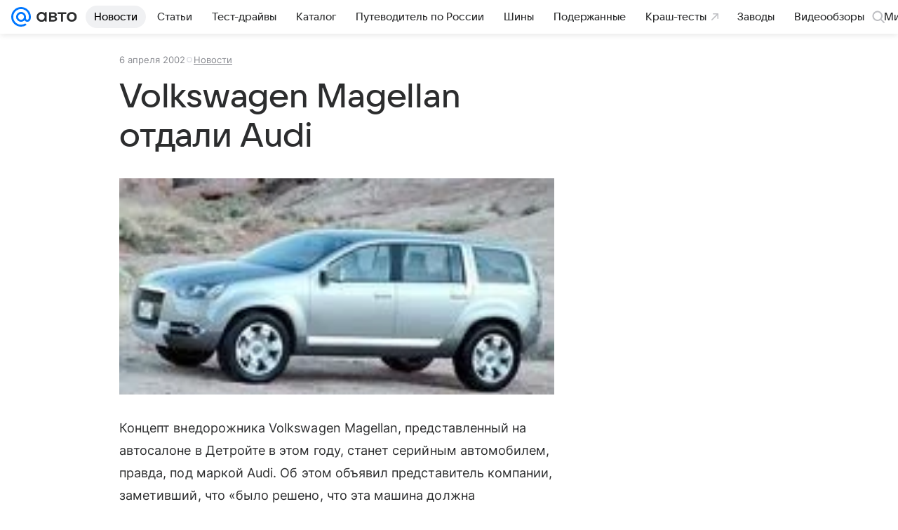

--- FILE ---
content_type: text/plain; charset=utf-8
request_url: https://media-stat.mail.ru/metrics/1.0/
body_size: 656
content:
eyJhbGciOiJkaXIiLCJjdHkiOiJKV1QiLCJlbmMiOiJBMjU2R0NNIiwidHlwIjoiSldUIn0..ZMkT-i7e22sOrJzS.[base64].KGwgQEUlDbXHMIsZCSLdBw